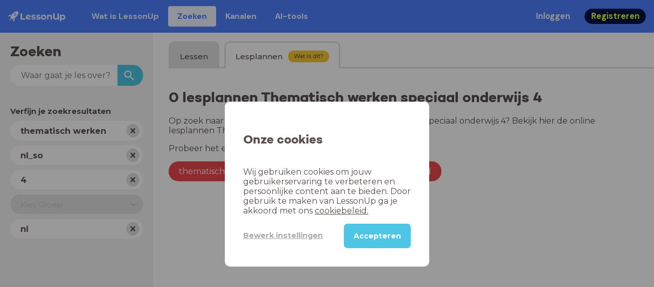

--- FILE ---
content_type: text/html; charset=utf-8
request_url: https://www.lessonup.com/nl/plans/nl/thematisch%20werken/nl_so/4
body_size: 9096
content:

    <!DOCTYPE html>
    <html lang="en">
      <head>
        <meta charset="UTF-8" />
        <meta name="viewport" content="width=device-width, initial-scale=1.0" />
        <meta http-equiv="X-UA-Compatible" content="ie=edge" />
        <meta name="theme-color" content="#4dc6e6" />
        <title data-rh="true">Online lesplannen Thematisch werken speciaal onderwijs 4 - LessonUp</title> <meta data-rh="true" name="twitter:site" content="@lessonup"/><meta data-rh="true" name="robots" content="noindex"/><meta data-rh="true" name="description" content="Op zoek naar lesmateriaal Thematisch werken? In LessonUp vind je 0 lesplannen Thematisch werken speciaal onderwijs 4."/> <link data-rh="true" rel="canonical" href="https://www.lessonup.com/nl/plans/nl/thematisch werken/nl_so/4"/><link data-rh="true" rel="alternate" href="https://www.lessonup.com/nl/plans/nl/thematisch werken/nl_so/4" hrefLang="nl-nl"/><link data-rh="true" rel="alternate" href="https://www.lessonup.com/en/plans/nl/thematisch werken/nl_so/4" hrefLang="en-nl"/>
        <link rel="icon" type="image/png" href="/search/public/img/favicon.png" />
        <link rel="shortcut icon" href="/search/public/img/favicon.png" />
        
    <link href="https://fonts.googleapis.com/css?family=Montserrat:400,500,600,700|Open+Sans:400,600|Montserrat+Alternates:400,600,700|DM+Sans:400,500,700|Plus+Jakarta+Sans:800&display=fallback" rel="stylesheet" /><link href="/search/public/fonts/primaryFonts.css" rel="stylesheet" /> 
    <link rel="stylesheet" type="text/css" href="/search/public/dist/client.27ab742219bf7372f498.css" />
    <style data-emotion="css-global lrov9u">*{box-sizing:border-box;}a{color:inherit;}h1,h2,h3,h4,h5,h6{font-weight:inherit;}button{background:transparent;border:0;padding:0;}button:not(:disabled){cursor:pointer;}@supports selector(:focus-visible){a:focus-visible,button:focus-visible,input:focus-visible,textarea:focus-visible,select:focus-visible{outline:none;}}a:focus-visible,button:focus-visible,input:focus-visible,textarea:focus-visible,select:focus-visible{outline:2px solid var(--color-new-focus-stroke);}dl,figure{margin:0;}:root{--color-primary-text:#E5FF45;--color-primary-background:#001343;--color-primary-hover:#102969;--color-primary-container-text:#001343;--color-primary-container-background:#E5FF45;--color-primary-container-hover:#CEE63E;--color-secondary-text:#EFF4FF;--color-secondary-background:#4E7FFF;--color-secondary-hover:#7a9fff;--color-secondary-container-text:#4E7FFF;--color-secondary-container-background:#EFF4FF;--color-secondary-container-hover:#DFE8FF;--color-tertiary-text:#5957C9;--color-tertiary-background:#D2D1FF;--color-tertiary-container-text:#6F6EBA;--color-tertiary-container-background:#F4F3FF;--color-surface-text:#001343;--color-surface-background:#FFFFFF;--color-surface-hover:rgba(0, 19, 67, 0.04);--color-surface1-text:#001343;--color-surface-background-1:#F7F5F2;--color-surface2-text:#001343;--color-surface-background-2:#EFEAE5;--color-surface3-text:#001343;--color-surface-background-3:#E7E0D9;--color-surface4-text:#001343;--color-surface-background-4:#DFD5CC;--color-surface5-text:#001343;--color-surface-background-5:#D7CBBF;--color-overlay-text:#FFFFFF;--color-overlay-background:rgba(0, 19, 67, 0.5);--color-overlay-surface-text:#001343;--color-overlay-surface-background:rgba(255, 255, 255, 0.9);--color-outline-background:rgba(0, 19, 67, 0.13);--color-outline-hover:rgba(0, 19, 67, 0.42);--color-error-text:#FDEDED;--color-error-background:#EC484D;--color-error-container-text:#EC484D;--color-error-container-background:#FDEDED;--color-success-text:#E4F3E5;--color-success-background:#4CAF50;--color-success-container-text:#4CAF50;--color-success-container-background:#E4F3E5;--color-warning-text:#FFF5D7;--color-warning-background:#C37C12;--color-warning-container-text:#C37C12;--color-warning-container-background:#FFF5D7;--color-focus-text:#F4EEFF;--color-focus-background:#A64EFF;--color-disabled-text:rgba(0, 19, 67, 0.6);--color-disabled-background:rgba(0, 19, 67, 0.125);--color-disabled-surface-text:#AE977F;--color-disabled-surface-background:rgba(174, 151, 127, 0.1);--color-high-contrast-text:#fff;--color-high-contrast-background:#000;--color-high-contrast-disabled-text:rgba(0,0,0,.5);--color-high-contrast-disabled-background:rgba(0,0,0,.05);--color-ai-text:#FFFFFF;--color-ai-gradient:linear-gradient(135deg, #4E7FFF, #A64EFF);--color-gradient-1:linear-gradient(135deg, #CAD9FF, #B9B8FF);--color-gradient-2:linear-gradient(180deg, rgba(223, 232, 255, 100), rgba(223, 232, 255, 0));--color-loader-skeleton-gradient-start:linear-gradient(90deg, rgba(255, 255, 255, 0), rgba(255, 255, 255, 75), rgba(255, 255, 255, 0));--color-new-surface-stroke:#DFE1E7;--color-new-surface-on:#001343;--color-new-surface-fill:#FFFFFF;--color-new-surface-strokesubjacent:#DFE1E7;--color-new-surface-onSubjacent:#001343;--color-new-surface-fillSubjacent:#EBEDEF;--color-new-surface-fillFeedback:#F5F6F7;--color-new-black-stroke:#474B52;--color-new-black-on:#E4E5E7;--color-new-black-fill:#000000;--color-new-black-strokesubjacent:#53575F;--color-new-black-onSubjacent:#ADB1B8;--color-new-black-fillSubjacent:#303236;--color-new-black-fillFeedback:#242529;--color-new-white-stroke:#D6D8DB;--color-new-white-on:#18191B;--color-new-white-fill:#FFFFFF;--color-new-white-strokesubjacent:#D1D7E0;--color-new-white-onSubjacent:#474B52;--color-new-white-fillSubjacent:#E4E5E7;--color-new-white-fillFeedback:#F0F2F5;--color-new-primary-stroke:#001343;--color-new-primary-on:#E5FF45;--color-new-primary-fill:#001343;--color-new-primary-stroke-subjacent:#001343;--color-new-primary-on-subjacent:#E5FF45;--color-new-primary-fill-subjacent:#00288F;--color-new-primary-fillFeedback:#102969;--color-new-secondary-stroke:#4E7FFF;--color-new-secondary-on:#EFF4FF;--color-new-secondary-fill:#4E7FFF;--color-new-secondary-stroke-subjacent:#4E7FFF;--color-new-secondary-on-subjacent:#EFF4FF;--color-new-secondary-fill-subjacent:#336BFF;--color-new-secondary-fillFeedback:#7A9FFF;--color-new-tertiary-stroke:#D2D1FF;--color-new-tertiary-on:#5957C9;--color-new-tertiary-fill:#D2D1FF;--color-new-tetirary-stroke-subjacent:#D2D1FF;--color-new-tetirary-on-subjacent:#5957C9;--color-new-tertiary-fill-subjacent:#E6E5FF;--color-new-tertiary-fillFeedback:#E1E0FF;--color-new-ai-stroke:#4E7FFF;--color-new-ai-on:#FFFFFF;--color-new-ai-fill:#4E7FFF;--color-new-ai-fillGradient:linear-gradient(135deg, #4E7FFF, #A64EFF);--color-new-ai-stroke-subjacent:#4E7FFF;--color-new-ai-on-subjacent:#FFFFFF;--color-new-ai-fill-subjacent:#336BFF;--color-new-ai-fillFeedback:#7A9FFF;--color-new-negative-stroke:#EC484D;--color-new-negative-on:#EC484D;--color-new-negative-fill:#FFE8ED;--color-new-negative-stroke-subjacent:#EC484D;--color-new-negative-on-subjacent:#EC484D;--color-new-negative-fill-subjacent:#FFCCD7;--color-new-negative-fillFeedback:#FFB2C3;--color-new-positive-stroke:#42A546;--color-new-positive-on:#42A546;--color-new-positive-fill:#ECFFF0;--color-new-positive-stroke-subjacent:#42A546;--color-new-positive-on-subjacent:#42A546;--color-new-positive-fill-subjacent:#D1FFDB;--color-new-positive-fillFeedback:#B8FFC7;--color-new-warning-stroke:#C37C12;--color-new-warning-on:#C37C12;--color-new-warning-fill:#FFF5D7;--color-new-warning-stroke-subjacent:#C37C12;--color-new-warning-on-subjacent:#C37C12;--color-new-warning-fill-subjacent:#FFEEBD;--color-new-warning-fillFeedback:#FFE8A3;--color-new-active-stroke:#C7D8FF;--color-new-active-on:#4E7FFF;--color-new-active-fill:#EFF4FF;--color-new-active-stroke-subjacent:#EFF4FF;--color-new-active-on-subjacent:#4E7FFF;--color-new-active-fill-subjacent:#C7D8FF;--color-new-active-fillFeedback:#DFE8FF;--color-new-disabled-stroke:#DFE1E7;--color-new-disabled-on:#66718E;--color-new-disabled-fill:#DFE1E7;--color-new-disabled-stroke-subjacent:#DFE1E7;--color-new-disabled-on-subjacent:#66718E;--color-new-disabled-fill-subjacent:#DFE1E7;--color-new-disabled-fillFeedback:#DFE1E7;--color-new-focus-stroke:#A64EFF;--color-new-luminocityDark-stroke:#1A1A1A4D;--color-new-luminocityDark-on:#1A1A1AD9;--color-new-luminocityDark-fill:#1A1A1A4D;--color-new-luminocityLight-stroke:#E5E5E54D;--color-new-luminocityLight-on:#E5E5E5D9;--color-new-luminocityLight-fill:#E5E5E54D;--color-new-skeleton-fill:#777D88;}</style><style data-emotion="css sstbqj zfb3pf 119m6lo 1b4p18b 1uj1bkn 1yncu0c pwu84r 17j8dvx 1k9anzb 1k8qijt 1bc4zvp l9rgi3 hpj7dl xjx6ca 3vurgw 1fk9npj 10faasc 145iwns 6zjfe1-container 7pg0cj-a11yText jv79cl-control hlgwow 145trjf-singleValue 1hac4vs-dummyInput 1wy0on6 1e5dd4i-indicatorContainer 8mmkcg 1hyfx7x 54hcyi-container pa690b-control 9bgsj7-placeholder 1mkvw8y 1dhfdau">.css-sstbqj{position:absolute;right:30px;top:30px;}.css-zfb3pf{position:relative;}@media print{.css-zfb3pf{display:none;}}.css-119m6lo{height:64px;padding-left:16px;padding-right:16px;display:-webkit-box;display:-webkit-flex;display:-ms-flexbox;display:flex;-webkit-align-items:center;-webkit-box-align:center;-ms-flex-align:center;align-items:center;background-color:var(--color-secondary-background);color:var(--color-secondary-text);}@media (max-width: 1023px){.css-119m6lo .tbv_default,.css-119m6lo .tbv_desktop-only{display:none;}}@media (min-width: 1024px){.css-119m6lo .tbv_mobile-only{display:none;}}.css-1b4p18b{height:40px;display:-webkit-box;display:-webkit-flex;display:-ms-flexbox;display:flex;-webkit-align-items:center;-webkit-box-align:center;-ms-flex-align:center;align-items:center;cursor:pointer;margin-right:32px;}.css-1uj1bkn{fill:currentColor;width:auto;height:20px;}.css-1yncu0c{display:-webkit-box;display:-webkit-flex;display:-ms-flexbox;display:flex;-webkit-flex:1;-ms-flex:1;flex:1;-webkit-align-items:center;-webkit-box-align:center;-ms-flex-align:center;align-items:center;}.css-pwu84r{font-size:1rem;line-height:1.5rem;font-weight:800;font-family:"DM Sans",ui-sans-serif,system-ui;font-style:normal;}.css-pwu84r:is(p),.css-pwu84r p{margin:0;}.css-17j8dvx{display:-webkit-box;display:-webkit-flex;display:-ms-flexbox;display:flex;margin:0;padding:0;}.css-1k9anzb{display:-webkit-inline-box;display:-webkit-inline-flex;display:-ms-inline-flexbox;display:inline-flex;list-style-type:none;margin:0;white-space:nowrap;border-radius:4px;}.css-1k9anzb>*{display:-webkit-box;display:-webkit-flex;display:-ms-flexbox;display:flex;line-height:36px;padding:0 16px;border:2px solid transparent;border-radius:4px;}.css-1k9anzb *:focus-visible{outline:none;border:2px solid var(--color-new-focus-stroke);}.css-1k9anzb a{-webkit-text-decoration:none;text-decoration:none;}.css-1k9anzb:hover{-webkit-text-decoration:underline;text-decoration:underline;}.css-1k8qijt{display:-webkit-inline-box;display:-webkit-inline-flex;display:-ms-inline-flexbox;display:inline-flex;list-style-type:none;margin:0;white-space:nowrap;border-radius:4px;background-color:var(--color-secondary-container-background);color:var(--color-secondary-container-text);}.css-1k8qijt>*{display:-webkit-box;display:-webkit-flex;display:-ms-flexbox;display:flex;line-height:36px;padding:0 16px;border:2px solid transparent;border-radius:4px;}.css-1k8qijt *:focus-visible{outline:none;border:2px solid var(--color-new-focus-stroke);}.css-1k8qijt a{-webkit-text-decoration:none;text-decoration:none;}.css-1k8qijt:hover{-webkit-text-decoration:underline;text-decoration:underline;}.css-1bc4zvp{margin-left:auto;display:-webkit-box;display:-webkit-flex;display:-ms-flexbox;display:flex;-webkit-align-items:center;-webkit-box-align:center;-ms-flex-align:center;align-items:center;}.css-1bc4zvp >*~*{margin-left:16px;}.css-l9rgi3{-webkit-flex-direction:row;-ms-flex-direction:row;flex-direction:row;display:-webkit-box;display:-webkit-flex;display:-ms-flexbox;display:flex;}.css-l9rgi3 >*~*{margin-left:16px!important;}.css-hpj7dl{width:auto;display:-webkit-inline-box;display:-webkit-inline-flex;display:-ms-inline-flexbox;display:inline-flex;-webkit-align-items:center;-webkit-box-align:center;-ms-flex-align:center;align-items:center;-webkit-box-pack:center;-ms-flex-pack:center;-webkit-justify-content:center;justify-content:center;gap:5px;padding:5px 12.5px;border-radius:40px;color:var(--color-new-secondary-on);background:var(--color-new-secondary-fill);background-origin:border-box;border:none;-webkit-text-decoration:none;text-decoration:none;}.css-hpj7dl>svg{-webkit-flex-shrink:0;-ms-flex-negative:0;flex-shrink:0;width:1.25rem;height:1.25rem;}.css-hpj7dl:hover{background:var(--color-new-secondary-fillFeedback);}.css-xjx6ca{font-size:1.015625rem;line-height:1.25rem;font-family:"DM Sans",ui-sans-serif,system-ui;font-weight:700;font-style:normal;margin:0;display:-webkit-box;display:-webkit-flex;display:-ms-flexbox;display:flex;-webkit-align-items:center;-webkit-box-align:center;-ms-flex-align:center;align-items:center;-webkit-box-pack:center;-ms-flex-pack:center;-webkit-justify-content:center;justify-content:center;overflow:hidden;position:relative;}.css-3vurgw{overflow:hidden;text-overflow:ellipsis;white-space:nowrap;opacity:1;}.css-1fk9npj{width:auto;display:-webkit-inline-box;display:-webkit-inline-flex;display:-ms-inline-flexbox;display:inline-flex;-webkit-align-items:center;-webkit-box-align:center;-ms-flex-align:center;align-items:center;-webkit-box-pack:center;-ms-flex-pack:center;-webkit-justify-content:center;justify-content:center;gap:5px;padding:5px 12.5px;border-radius:40px;color:var(--color-new-primary-on);background:var(--color-new-primary-fill);background-origin:border-box;border:none;-webkit-text-decoration:none;text-decoration:none;}.css-1fk9npj>svg{-webkit-flex-shrink:0;-ms-flex-negative:0;flex-shrink:0;width:1.25rem;height:1.25rem;}.css-1fk9npj:hover{background:var(--color-new-primary-fillFeedback);}.css-10faasc{margin-left:8px;display:none;}@media (max-width: 1023px){.css-10faasc{display:block;}}.css-145iwns{width:auto;display:-webkit-inline-box;display:-webkit-inline-flex;display:-ms-inline-flexbox;display:inline-flex;-webkit-align-items:center;-webkit-box-align:center;-ms-flex-align:center;align-items:center;-webkit-box-pack:center;-ms-flex-pack:center;-webkit-justify-content:center;justify-content:center;gap:5px;padding:5px;border-radius:40px;color:var(--color-new-secondary-on);background:var(--color-new-secondary-fill);background-origin:border-box;border:none;-webkit-text-decoration:none;text-decoration:none;}.css-145iwns>svg{-webkit-flex-shrink:0;-ms-flex-negative:0;flex-shrink:0;width:1.25rem;height:1.25rem;}.css-145iwns:hover{background:var(--color-new-secondary-fillFeedback);}.css-6zjfe1-container{position:relative;box-sizing:border-box;font-family:Montserrat;min-width:260px;margin-bottom:10px;}.css-7pg0cj-a11yText{z-index:9999;border:0;clip:rect(1px, 1px, 1px, 1px);height:1px;width:1px;position:absolute;overflow:hidden;padding:0;white-space:nowrap;}.css-jv79cl-control{-webkit-align-items:center;-webkit-box-align:center;-ms-flex-align:center;align-items:center;cursor:normal;display:-webkit-box;display:-webkit-flex;display:-ms-flexbox;display:flex;-webkit-box-flex-wrap:wrap;-webkit-flex-wrap:wrap;-ms-flex-wrap:wrap;flex-wrap:wrap;-webkit-box-pack:justify;-webkit-justify-content:space-between;justify-content:space-between;min-height:38px;outline:0!important;position:relative;-webkit-transition:all 100ms;transition:all 100ms;background-color:hsl(0, 0%, 100%);border-color:transparent;border-radius:26px;border-style:solid;border-width:1px;box-shadow:none;box-sizing:border-box;border:none;padding-left:10px;font-weight:700;}.css-jv79cl-control:hover{border-color:transparent;}.css-hlgwow{-webkit-align-items:center;-webkit-box-align:center;-ms-flex-align:center;align-items:center;display:grid;-webkit-flex:1;-ms-flex:1;flex:1;-webkit-box-flex-wrap:wrap;-webkit-flex-wrap:wrap;-ms-flex-wrap:wrap;flex-wrap:wrap;-webkit-overflow-scrolling:touch;position:relative;overflow:hidden;padding:2px 8px;box-sizing:border-box;}.css-145trjf-singleValue{grid-area:1/1/2/3;max-width:100%;overflow:hidden;text-overflow:ellipsis;white-space:nowrap;color:#5a4d4c;margin-left:2px;margin-right:2px;box-sizing:border-box;font-weight:700;}.css-1hac4vs-dummyInput{background:0;border:0;caret-color:transparent;font-size:inherit;grid-area:1/1/2/3;outline:0;padding:0;width:1px;color:transparent;left:-100px;opacity:0;position:relative;-webkit-transform:scale(.01);-moz-transform:scale(.01);-ms-transform:scale(.01);transform:scale(.01);}.css-1wy0on6{-webkit-align-items:center;-webkit-box-align:center;-ms-flex-align:center;align-items:center;-webkit-align-self:stretch;-ms-flex-item-align:stretch;align-self:stretch;display:-webkit-box;display:-webkit-flex;display:-ms-flexbox;display:flex;-webkit-flex-shrink:0;-ms-flex-negative:0;flex-shrink:0;box-sizing:border-box;}.css-1e5dd4i-indicatorContainer{display:-webkit-box;display:-webkit-flex;display:-ms-flexbox;display:flex;-webkit-transition:color 150ms;transition:color 150ms;color:#5a4d4c;padding:10%;box-sizing:border-box;margin-right:7px;height:26px;width:26px;background-color:#e0e0e0;border-radius:100%;cursor:pointer;}.css-1e5dd4i-indicatorContainer:hover{color:hsl(0, 0%, 60%);}.css-8mmkcg{display:inline-block;fill:currentColor;line-height:1;stroke:currentColor;stroke-width:0;}.css-1hyfx7x{display:none;}.css-54hcyi-container{pointer-events:none;position:relative;box-sizing:border-box;font-family:Montserrat;min-width:260px;margin-bottom:10px;}.css-pa690b-control{-webkit-align-items:center;-webkit-box-align:center;-ms-flex-align:center;align-items:center;cursor:pointer;display:-webkit-box;display:-webkit-flex;display:-ms-flexbox;display:flex;-webkit-box-flex-wrap:wrap;-webkit-flex-wrap:wrap;-ms-flex-wrap:wrap;flex-wrap:wrap;-webkit-box-pack:justify;-webkit-justify-content:space-between;justify-content:space-between;min-height:38px;outline:0!important;position:relative;-webkit-transition:all 100ms;transition:all 100ms;background-color:hsl(0, 0%, 95%);border-color:transparent;border-radius:26px;border-style:solid;border-width:1px;box-shadow:none;box-sizing:border-box;border:none;padding-left:10px;font-weight:normal;}.css-pa690b-control:hover{border-color:transparent;}.css-9bgsj7-placeholder{grid-area:1/1/2/3;color:#5a4d4c;margin-left:2px;margin-right:2px;box-sizing:border-box;font-size:15px;}.css-1mkvw8y{visibility:hidden;-webkit-flex:1 1 auto;-ms-flex:1 1 auto;flex:1 1 auto;display:inline-grid;grid-area:1/1/2/3;grid-template-columns:0 min-content;margin:2px;padding-bottom:2px;padding-top:2px;color:hsl(0, 0%, 20%);box-sizing:border-box;}.css-1mkvw8y:after{content:attr(data-value) " ";visibility:hidden;white-space:pre;grid-area:1/2;font:inherit;min-width:2px;border:0;margin:0;outline:0;padding:0;}.css-1dhfdau{background-color:var(--color-secondary-background);color:var(--color-secondary-text);}</style>
   
    
    <!-- Google Tag Manager -->
    <script nonce="45d60f75-3d0a-40b1-9a2a-80e0600c4371">
      (function (w, d, s, l, i) {
        w[l] = w[l] || [];
        w[l].push({ 'gtm.start': new Date().getTime(), event: 'gtm.js' });
        var f = d.getElementsByTagName(s)[0],
          j = d.createElement(s),
          dl = l != 'dataLayer' ? '&l=' + l : '';
        j.async = true;
        j.src = 'https://www.googletagmanager.com/gtm.js?id=' + i + dl;
        f.parentNode.insertBefore(j, f);
      })(window, document, 'script', 'dataLayer', 'GTM-N3SLDFQ');
    </script>
    <!-- End Google Tag Manager -->
  
    
    <!-- Global site tag (gtag.js) - Google Analytics -->
    <script nonce="45d60f75-3d0a-40b1-9a2a-80e0600c4371" async src="https://www.googletagmanager.com/gtag/js?id=G-DBSWZ6Z27F"></script>
    <script nonce="45d60f75-3d0a-40b1-9a2a-80e0600c4371">
      window.dataLayer = window.dataLayer || [];
      function gtag() {
        dataLayer.push(arguments);
      }
      gtag('js', new Date());
    </script>
  
  
      </head>
      <body>
        <!-- Google Tag Manager (noscript) -->
        <noscript
          ><iframe
            src="https://www.googletagmanager.com/ns.html?id=GTM-N3SLDFQ"
            height="0"
            width="0"
            style="display:none;visibility:hidden"
          ></iframe
        ></noscript>
        <!-- End Google Tag Manager (noscript) -->
        <div id="app" class="wrap-inner"><!--$--><div id="searchToastContainer" class="css-sstbqj"><section class="Toastify" aria-live="polite" aria-atomic="false" aria-relevant="additions text" aria-label="Notifications Alt+T"></section></div><div class="h-100 app-wrapper-with-fixed-navbar"><div class="nav-bar css-zfb3pf"><nav class="css-119m6lo"><a href="/site/nl" class="css-1b4p18b"><svg xmlns="http://www.w3.org/2000/svg" width="181" height="32" fill="none" viewBox="0 0 181 32" class="css-1uj1bkn"><path fill="currentColor" d="M8.1 25.6c.2-.8 0-1.3-.2-1.5-.2-.3-.7-.4-1.5-.2-2.6.7-2.9 4-3 4.6.7 0 4-.3 4.7-2.9M8 13.4l1.4-2.5c-1.9-.2-5.4.2-9.4 4.3l1.5 1.5s3.1-1 5.2-.5zM18.6 24l-2.8 1.3c.5 2-.5 5.2-.5 5.2l1.5 1.5c4-4 4.5-7.5 4.3-9.4z"></path><path fill="currentColor" fill-rule="evenodd" d="M22.2 9.8a.8.8 0 0 1-1.1 0 .8.8 0 1 1 1 0Zm1.2-1.2a2.5 2.5 0 0 0-3.6 0 2.5 2.5 0 1 0 3.6 0" clip-rule="evenodd"></path><path fill="currentColor" fill-rule="evenodd" d="M24.4 13.2a4 4 0 0 1-5.6 0 4 4 0 1 1 5.6 0M31 1c-.7-.7-1.8-1-3.2-1a21.5 21.5 0 0 0-16.3 10.2A39 39 0 0 0 7 19.6a7.8 7.8 0 0 0 .6 1.5 9 9 0 0 0 1.4 2 8.3 8.3 0 0 0 3.5 2 29.7 29.7 0 0 0 5.5-2.4 39 39 0 0 0 7-4.8c6.6-6.5 8.4-14.5 6-16.9" clip-rule="evenodd"></path><path fill="currentColor" d="M174.4 18.6c0-2.6-1.7-4.2-3.9-4.2s-3.8 1.6-3.8 4.2 1.7 4.2 3.8 4.2c2.2 0 4-1.6 4-4.2Zm4.5 0c0 4.8-3.3 7.8-7.6 7.8-1.9 0-3.4-.6-4.6-1.8v7h-4.4V11h4.2v1.8c1.1-1.3 2.8-2 4.8-2 4.3 0 7.6 3 7.6 7.8M159 6.5v19.7h-4.5v-2.4c-1.3 1.8-3.4 2.7-6 2.7-4.5 0-7.4-3-7.4-8.5V6.5h4.6v11.4c0 3.2 1.7 4.7 4.1 4.7 2.7 0 4.6-1.6 4.6-5V6.5h4.5Zm-21.6 11v8.7H133v-8c0-2.5-1.1-3.6-3-3.6-2.2 0-3.7 1.3-3.7 4.1v7.5H122V11h4.2v1.8c1.2-1.3 3-2 5-2 3.6 0 6.3 2.1 6.3 6.7ZM115 18.6c0-2.6-1.7-4.2-4-4.2-2.1 0-3.8 1.6-3.8 4.2s1.7 4.2 3.9 4.2 3.8-1.6 3.8-4.2Zm-12.3 0c0-4.5 3.5-7.8 8.4-7.8 4.8 0 8.3 3.3 8.3 7.8 0 4.6-3.5 7.8-8.3 7.8-4.9 0-8.4-3.2-8.4-7.8m-15.1 6.2 1.5-3.2c1.4 1 3.4 1.5 5.3 1.5 2 0 2.8-.5 2.8-1.4 0-2.5-9.2 0-9.2-6 0-2.9 2.6-4.9 7-4.9 2.1 0 4.4.5 5.9 1.3l-1.5 3.2c-1.5-.9-3-1.2-4.4-1.2-2 0-2.8.7-2.8 1.4 0 2.6 9.2.1 9.2 6.1 0 2.8-2.7 4.8-7.2 4.8a13 13 0 0 1-6.6-1.6m-15.2 0 1.5-3.2a9 9 0 0 0 5.2 1.5c2 0 2.8-.5 2.8-1.4 0-2.5-9.1 0-9.1-6 0-2.9 2.6-4.9 7-4.9 2 0 4.4.5 5.8 1.3l-1.4 3.2c-1.5-.9-3-1.2-4.4-1.2-2 0-2.8.7-2.8 1.4 0 2.6 9.1.1 9.1 6.1 0 2.8-2.6 4.8-7.1 4.8a13 13 0 0 1-6.6-1.6m-13-6.6 7.4-1.5a3.6 3.6 0 0 0-3.6-2.6c-2.2 0-3.7 1.5-3.8 4Zm8.2 3.2L70 24q-2.1 2.4-6.3 2.4c-5.2 0-8.6-3.3-8.6-7.8s3.4-7.8 8.1-7.8c4.3 0 7.8 2.8 7.8 7.7l-11.2 2.1c.7 1.5 2 2.3 4 2.3 1.7 0 2.8-.5 3.8-1.5M39.1 6.5h4.6v16h9.9v3.7H39V6.5Z"></path></svg></a><div class="css-1yncu0c"><div class="tbv_default"><div class="css-pwu84r"><ul class="TopBarItemList css-17j8dvx"><li class="css-1k9anzb"><a href="/site/nl/docenten">Wat is LessonUp</a></li><li class="css-1k8qijt"><a href="/nl/lessons/">Zoeken</a></li><li class="css-1k9anzb"><a href="/nl/channels">Kanalen</a></li><li class="css-1k9anzb"><a href="/nl/app/ai-tools">aiToolsTab</a></li></ul></div></div><div class="TopBarRight css-1bc4zvp"><div class="tbv_default"><div class="css-l9rgi3"><button class="css-hpj7dl"><span class="css-xjx6ca"><div class="css-3vurgw">Inloggen</div></span></button><button class="css-1fk9npj"><span class="css-xjx6ca"><div class="css-3vurgw">Registreren</div></span></button></div></div></div></div><div class="css-10faasc"><button class="css-145iwns"><svg xmlns="http://www.w3.org/2000/svg" width="24" height="24" fill="none" viewBox="0 0 24 24"><path stroke="currentColor" stroke-linecap="round" stroke-linejoin="round" stroke-width="2" d="M2.742 4.5h18.516M2.742 12h18.516M2.742 19.5h18.516"></path></svg></button></div></nav></div><div class="app-layout"><div class="app-layout-content"><div class="searchpage"><div class="sidebar-layout"><div class="sidebar-layout__sidebar"><div class="search-sidebar"><h3 class="ui-heading ui-heading--h2 search-sidebar__title">Zoeken</h3><form class="searchform"><input class="searchform__input" placeholder="Waar gaat je les over?" type="search" results="5" name="lesson-search" value=""/><button class="searchform__button" type="submit"><svg viewBox="0 0 18 18" fill="none" xmlns="http://www.w3.org/2000/svg" class="searchform__icon"><path d="M12.5 11h-.79l-.28-.27A6.471 6.471 0 0 0 13 6.5 6.5 6.5 0 1 0 6.5 13c1.61 0 3.09-.59 4.23-1.57l.27.28v.79l5 4.99L17.49 16l-4.99-5Zm-6 0C4.01 11 2 8.99 2 6.5S4.01 2 6.5 2 11 4.01 11 6.5 8.99 11 6.5 11Z" fill="currentColor"></path></svg></button></form><button class="search-sidebar__toggle-button d-md-none"><span class="search-sidebar__toggle-button-icon-container"><svg viewBox="0 0 32 32"><title>equalizer</title><path d="M14 4v-.5c0-.825-.675-1.5-1.5-1.5h-5C6.675 2 6 2.675 6 3.5V4H0v4h6v.5c0 .825.675 1.5 1.5 1.5h5c.825 0 1.5-.675 1.5-1.5V8h18V4H14zM8 8V4h4v4H8zm18 5.5c0-.825-.675-1.5-1.5-1.5h-5c-.825 0-1.5.675-1.5 1.5v.5H0v4h18v.5c0 .825.675 1.5 1.5 1.5h5c.825 0 1.5-.675 1.5-1.5V18h6v-4h-6v-.5zM20 18v-4h4v4h-4zm-6 5.5c0-.825-.675-1.5-1.5-1.5h-5c-.825 0-1.5.675-1.5 1.5v.5H0v4h6v.5c0 .825.675 1.5 1.5 1.5h5c.825 0 1.5-.675 1.5-1.5V28h18v-4H14v-.5zM8 28v-4h4v4H8z"></path></svg></span><span class="search-sidebar__toggle-button-text">Verfijn je zoekresultaten</span></button><form data-testid="facets-form" class="facets-form"><div class="searchpage-hidden-on-small-displays"><h3 class="search-sidebar__subtitle searchpage-hidden-on-small-displays">Verfijn je zoekresultaten</h3><div><div class="visually-hidden"><label for="subjects">Vak</label></div><div class="facet-select css-6zjfe1-container" id="subjects-facet-picker-select-box"><span id="react-select-subjects-facet-picker-select-box-live-region" class="css-7pg0cj-a11yText"></span><span aria-live="polite" aria-atomic="false" aria-relevant="additions text" role="log" class="css-7pg0cj-a11yText"></span><div class="react-select__control css-jv79cl-control"><div class="react-select__value-container react-select__value-container--has-value css-hlgwow"><div class="react-select__single-value css-145trjf-singleValue">thematisch werken</div><input id="subjects" tabindex="0" inputMode="none" aria-autocomplete="list" aria-expanded="false" aria-haspopup="true" role="combobox" aria-activedescendant="" aria-readonly="true" class="css-1hac4vs-dummyInput" value=""/></div><div class="react-select__indicators css-1wy0on6"><div class="react-select__indicator react-select__clear-indicator css-1e5dd4i-indicatorContainer" aria-hidden="true"><svg height="20" width="20" viewBox="0 0 20 20" aria-hidden="true" focusable="false" class="css-8mmkcg"><path d="M14.348 14.849c-0.469 0.469-1.229 0.469-1.697 0l-2.651-3.030-2.651 3.029c-0.469 0.469-1.229 0.469-1.697 0-0.469-0.469-0.469-1.229 0-1.697l2.758-3.15-2.759-3.152c-0.469-0.469-0.469-1.228 0-1.697s1.228-0.469 1.697 0l2.652 3.031 2.651-3.031c0.469-0.469 1.228-0.469 1.697 0s0.469 1.229 0 1.697l-2.758 3.152 2.758 3.15c0.469 0.469 0.469 1.229 0 1.698z"></path></svg></div><span class="react-select__indicator-separator css-1hyfx7x"></span></div></div><input type="hidden" name="subjects" value="thematisch werken"/></div><div class="visually-hidden"><label for="schoolType">Schooltype</label></div><div class="facet-select css-6zjfe1-container" id="schoolType-facet-picker-select-box"><span id="react-select-schoolType-facet-picker-select-box-live-region" class="css-7pg0cj-a11yText"></span><span aria-live="polite" aria-atomic="false" aria-relevant="additions text" role="log" class="css-7pg0cj-a11yText"></span><div class="react-select__control css-jv79cl-control"><div class="react-select__value-container react-select__value-container--has-value css-hlgwow"><div class="react-select__single-value css-145trjf-singleValue">nl_so</div><input id="schoolType" tabindex="0" inputMode="none" aria-autocomplete="list" aria-expanded="false" aria-haspopup="true" role="combobox" aria-activedescendant="" aria-readonly="true" class="css-1hac4vs-dummyInput" value=""/></div><div class="react-select__indicators css-1wy0on6"><div class="react-select__indicator react-select__clear-indicator css-1e5dd4i-indicatorContainer" aria-hidden="true"><svg height="20" width="20" viewBox="0 0 20 20" aria-hidden="true" focusable="false" class="css-8mmkcg"><path d="M14.348 14.849c-0.469 0.469-1.229 0.469-1.697 0l-2.651-3.030-2.651 3.029c-0.469 0.469-1.229 0.469-1.697 0-0.469-0.469-0.469-1.229 0-1.697l2.758-3.15-2.759-3.152c-0.469-0.469-0.469-1.228 0-1.697s1.228-0.469 1.697 0l2.652 3.031 2.651-3.031c0.469-0.469 1.228-0.469 1.697 0s0.469 1.229 0 1.697l-2.758 3.152 2.758 3.15c0.469 0.469 0.469 1.229 0 1.698z"></path></svg></div><span class="react-select__indicator-separator css-1hyfx7x"></span></div></div><input type="hidden" name="schoolType" value="nl_so"/></div><div class="visually-hidden"><label for="levels">Niveau</label></div><div class="facet-select css-6zjfe1-container" id="levels-facet-picker-select-box"><span id="react-select-levels-facet-picker-select-box-live-region" class="css-7pg0cj-a11yText"></span><span aria-live="polite" aria-atomic="false" aria-relevant="additions text" role="log" class="css-7pg0cj-a11yText"></span><div class="react-select__control css-jv79cl-control"><div class="react-select__value-container react-select__value-container--has-value css-hlgwow"><div class="react-select__single-value css-145trjf-singleValue">4</div><input id="levels" tabindex="0" inputMode="none" aria-autocomplete="list" aria-expanded="false" aria-haspopup="true" role="combobox" aria-activedescendant="" aria-readonly="true" class="css-1hac4vs-dummyInput" value=""/></div><div class="react-select__indicators css-1wy0on6"><div class="react-select__indicator react-select__clear-indicator css-1e5dd4i-indicatorContainer" aria-hidden="true"><svg height="20" width="20" viewBox="0 0 20 20" aria-hidden="true" focusable="false" class="css-8mmkcg"><path d="M14.348 14.849c-0.469 0.469-1.229 0.469-1.697 0l-2.651-3.030-2.651 3.029c-0.469 0.469-1.229 0.469-1.697 0-0.469-0.469-0.469-1.229 0-1.697l2.758-3.15-2.759-3.152c-0.469-0.469-0.469-1.228 0-1.697s1.228-0.469 1.697 0l2.652 3.031 2.651-3.031c0.469-0.469 1.228-0.469 1.697 0s0.469 1.229 0 1.697l-2.758 3.152 2.758 3.15c0.469 0.469 0.469 1.229 0 1.698z"></path></svg></div><span class="react-select__indicator-separator css-1hyfx7x"></span></div></div><input type="hidden" name="levels" value="4"/></div><div class="visually-hidden"><label for="years">Jaar</label></div><div class="facet-select react-select--is-disabled css-54hcyi-container" id="years-facet-picker-select-box"><span id="react-select-years-facet-picker-select-box-live-region" class="css-7pg0cj-a11yText"></span><span aria-live="polite" aria-atomic="false" aria-relevant="additions text" role="log" class="css-7pg0cj-a11yText"></span><div class="react-select__control react-select__control--is-disabled css-pa690b-control" aria-disabled="true"><div class="react-select__value-container css-hlgwow"><div class="react-select__placeholder css-9bgsj7-placeholder" id="react-select-years-facet-picker-select-box-placeholder">Kies Groep</div><div class="react-select__input-container css-1mkvw8y" data-value=""><input class="react-select__input" style="label:input;color:inherit;background:0;opacity:1;width:100%;grid-area:1 / 2;font:inherit;min-width:2px;border:0;margin:0;outline:0;padding:0" disabled="" autoCapitalize="none" autoComplete="off" autoCorrect="off" id="years" spellCheck="false" tabindex="0" type="text" aria-autocomplete="list" aria-expanded="false" aria-haspopup="true" role="combobox" aria-activedescendant="" aria-describedby="react-select-years-facet-picker-select-box-placeholder" value=""/></div></div><div class="react-select__indicators css-1wy0on6"><span class="react-select__indicator-separator css-1hyfx7x"></span><div class="react-select__indicators css-1wy0on6" aria-hidden="true"><div class="select-option-chevron"><svg height="20" width="20" viewBox="0 0 20 20" aria-hidden="true" focusable="false" class="css-8mmkcg"><path d="M4.516 7.548c0.436-0.446 1.043-0.481 1.576 0l3.908 3.747 3.908-3.747c0.533-0.481 1.141-0.446 1.574 0 0.436 0.445 0.408 1.197 0 1.615-0.406 0.418-4.695 4.502-4.695 4.502-0.217 0.223-0.502 0.335-0.787 0.335s-0.57-0.112-0.789-0.335c0 0-4.287-4.084-4.695-4.502s-0.436-1.17 0-1.615z"></path></svg></div></div></div></div></div><div class="visually-hidden"><label for="country">Land</label></div><div class="facet-select css-6zjfe1-container" id="country-facet-picker-select-box"><span id="react-select-country-facet-picker-select-box-live-region" class="css-7pg0cj-a11yText"></span><span aria-live="polite" aria-atomic="false" aria-relevant="additions text" role="log" class="css-7pg0cj-a11yText"></span><div class="react-select__control css-jv79cl-control"><div class="react-select__value-container react-select__value-container--has-value css-hlgwow"><div class="react-select__single-value css-145trjf-singleValue">nl</div><input id="country" tabindex="0" inputMode="none" aria-autocomplete="list" aria-expanded="false" aria-haspopup="true" role="combobox" aria-activedescendant="" aria-readonly="true" class="css-1hac4vs-dummyInput" value=""/></div><div class="react-select__indicators css-1wy0on6"><div class="react-select__indicator react-select__clear-indicator css-1e5dd4i-indicatorContainer" aria-hidden="true"><svg height="20" width="20" viewBox="0 0 20 20" aria-hidden="true" focusable="false" class="css-8mmkcg"><path d="M14.348 14.849c-0.469 0.469-1.229 0.469-1.697 0l-2.651-3.030-2.651 3.029c-0.469 0.469-1.229 0.469-1.697 0-0.469-0.469-0.469-1.229 0-1.697l2.758-3.15-2.759-3.152c-0.469-0.469-0.469-1.228 0-1.697s1.228-0.469 1.697 0l2.652 3.031 2.651-3.031c0.469-0.469 1.228-0.469 1.697 0s0.469 1.229 0 1.697l-2.758 3.152 2.758 3.15c0.469 0.469 0.469 1.229 0 1.698z"></path></svg></div><span class="react-select__indicator-separator css-1hyfx7x"></span></div></div><input type="hidden" name="country" value="nl"/></div></div></div></form></div></div><div class="sidebar-container"><div class="search-result-tabs"><div class="gray-tabs-bar"><div class="tabs"><a class="search-tab-wrapper" href="/nl/lessons/nl/thematisch werken/nl_so/4"><div class="gray-tab"><span>Lessen</span></div></a><a class="search-tab-wrapper" href="/nl/plans/nl/thematisch werken/nl_so/4?isMulti=false"><div class="gray-tab active"><span>Lesplannen</span><span class="explanation-tag bg-yellow tipped rel"><span class="d-block d-sm-none">?</span><span class="d-none d-sm-block">Wat is dit?</span><div class="passive-tip-wrapper"><div class="tooltip tooltip--yellow orientation-bottom tooltip--hover explanation-tag-tooltip direction-left">Lesplannen zijn complete en interactieve lespakketten, opgebouwd uit LessonUp-lessen, extra informatie en/of lesmaterialen. <br/><br/>Lesplannen zijn bedoeld voor docenten en kunnen niet met leerlingen worden gedeeld.</div></div></span></div></a></div></div></div><div class="sidebar-layout__main-content"><main class="searchpage__searchresults"><div class="searchpage-result-header"><h1 class="ui-heading ui-heading--h1 searchpage-result-header--title">0 lesplannen Thematisch werken speciaal onderwijs 4</h1><p class="search-results-subtitle">Op zoek naar interactief lesmateriaal Thematisch werken voor  speciaal onderwijs 4? Bekijk hier de online lesplannen Thematisch werken van andere docenten.</p><p>Probeer het eens zonder een van deze filteropties: </p><div class="taglist search-page-tags removal-tags taglist--clickable"><div class="taglist__list-element rel tipped rel" tabindex="0" role="button">thematisch werken<div class="passive-tip-wrapper interactive-content"><div class="tooltip tooltip--yellow orientation-bottom tooltip--hover tag-element__tooltip direction-center"><span>Verwijderen</span></div></div></div><div class="taglist__list-element rel tipped rel" tabindex="0" role="button">Speciaal Onderwijs<div class="passive-tip-wrapper interactive-content"><div class="tooltip tooltip--yellow orientation-bottom tooltip--hover tag-element__tooltip direction-center"><span>Verwijderen</span></div></div></div><div class="taglist__list-element rel tipped rel" tabindex="0" role="button">Nederland<div class="passive-tip-wrapper interactive-content"><div class="tooltip tooltip--yellow orientation-bottom tooltip--hover tag-element__tooltip direction-center"><span>Verwijderen</span></div></div></div></div></div></main></div></div></div></div></div><footer class="search-footer css-1dhfdau"><a class="rocket-logo" href="/nl/lessons/"><svg width="30" height="30" viewBox="0 0 32 32" fill-rule="evenodd" preserveAspectRatio="xMidYMid meet" fill="currentColor"><g fill-rule="evenodd" preserveAspectRatio="xMidYMid meet"><path d="M8.10791 25.6014C8.33859 24.7836 8.18588 24.3339 7.91093 24.0892C7.66614 23.8141 7.21641 23.6614 6.39859 23.8921C3.80876 24.6263 3.50293 27.9212 3.46838 28.5316C4.07886 28.497 7.37377 28.1912 8.10791 25.6014" fill="currentColor"></path><path d="M8.03871 13.3709C8.47292 12.5253 8.92879 11.7061 9.40109 10.9199C7.51798 10.7412 4.01009 11.1499 0 15.2499L1.5208 16.7375C1.5208 16.7375 4.63417 15.6975 6.72659 16.1621C7.13255 15.2182 7.57142 14.281 8.03871 13.3709Z" fill="currentColor"></path><path d="M18.6291 23.9612C17.7188 24.4287 16.7815 24.8676 15.8378 25.2733C16.3024 27.3657 15.2623 30.4791 15.2623 30.4791L16.7501 32C20.8502 27.9898 21.2588 24.4819 21.0799 22.5989C20.2939 23.0711 19.4747 23.5269 18.6291 23.9612Z" fill="currentColor"></path><path fill-rule="evenodd" clip-rule="evenodd" d="M22.1536 9.7563C22.0063 9.90357 21.8134 9.97721 21.6204 9.97721C21.4273 9.97721 21.2344 9.90357 21.0871 9.7563C20.7926 9.46174 20.7926 8.98436 21.0871 8.68981C21.2344 8.54253 21.4273 8.46889 21.6204 8.46889C21.8134 8.46889 22.0063 8.54253 22.1536 8.68981C22.4482 8.98436 22.4482 9.46174 22.1536 9.7563ZM23.4181 8.58657C22.9216 8.09024 22.2711 7.84189 21.6204 7.84189C20.9698 7.84189 20.3192 8.09024 19.8226 8.58657C18.8298 9.57942 18.8298 11.1892 19.8226 12.182C20.3192 12.6783 20.9698 12.9265 21.6204 12.9265C22.2711 12.9265 22.9216 12.6783 23.4181 12.182C24.4109 11.1892 24.4109 9.57942 23.4181 8.58657Z" fill="currentColor"></path><path fill-rule="evenodd" clip-rule="evenodd" d="M24.422 13.1896C23.6729 13.9388 22.6769 14.3516 21.6174 14.3516C20.5579 14.3516 19.5618 13.9388 18.8126 13.1896C17.2662 11.6427 17.2662 9.12583 18.8128 7.5789C19.5618 6.8297 20.5579 6.41693 21.6174 6.41693C22.6769 6.41693 23.6729 6.8297 24.4221 7.57908C25.9686 9.12583 25.9686 11.6427 24.422 13.1896ZM30.9834 1.01628C30.3114 0.344152 29.1914 0.000688939 27.7839 0.000688939C24.2013 0.000688939 18.7534 2.22408 14.0692 6.90929C13.0907 7.88788 12.3126 9.04967 11.545 10.2006C10.7261 11.4288 9.98479 12.7086 9.31066 14.0218C8.78207 15.0514 8.29436 16.1023 7.8493 17.1703C7.68605 17.5616 7.52879 17.9549 7.3781 18.351C7.23452 18.7291 7.09657 19.1094 6.96863 19.4929C6.98083 19.5401 6.99366 19.5873 7.00685 19.6341C7.0807 19.8887 7.16874 20.1392 7.26813 20.3852C7.36653 20.6285 7.47572 20.8675 7.59541 21.1009C7.95687 21.8076 8.41497 22.4662 8.96286 23.0414C9.53789 23.5894 10.1964 24.0476 10.9029 24.4092C11.1364 24.5288 11.3752 24.638 11.6185 24.7364C11.8643 24.8358 12.1149 24.9239 12.3694 24.9979C12.4162 25.011 12.4633 25.0239 12.5106 25.0361C12.894 24.908 13.2744 24.7701 13.6523 24.6264C14.0482 24.4757 14.4415 24.3185 14.8327 24.1552C15.9005 23.7099 16.9513 23.2223 17.9806 22.6936C19.2935 22.0194 20.573 21.2777 21.801 20.4587C22.9517 19.6909 24.1132 18.9126 25.0916 17.934C31.6159 11.4084 33.366 3.3994 30.9834 1.01628" fill="currentColor"></path></g></svg><span>LessonUp</span></a><div class="search-footer-nav-container"><div class="search-footer-nav"><a href="/nl/voorwaarden" class="search-footer-nav-item">Algemene voorwaarden</a><a href="/nl/privacy" class="search-footer-nav-item">Privacy Statement</a><a href="/nl/cookie-statement" class="search-footer-nav-item">Cookie Statement</a><a href="/nl/contact" class="search-footer-nav-item">Contact</a></div></div><div class="search-footer-slot-right"><div class="language-switch language-switch-navbar"><div class="language-switch-button icon icon-language"><span class="selected-language">Nederlands</span><svg transform="" width="13" height="7" viewBox="0 0 13 7" class="picker-chevron"><path d="M0 0h13L6.5 7z" fill="#5A4D4C" fill-rule="evenodd"></path></svg></div></div></div></footer></div></div><div class="toast-provider"></div><!--/$--></div>
        
    <script nonce="45d60f75-3d0a-40b1-9a2a-80e0600c4371">
      window.__INITIAL_STATE = {"search":{"planResults":{"items":[],"facets":[{"key":"subjects","selected":{"key":"subjects","value":["thematisch werken"]},"items":[],"hideIfEmpty":undefined},{"key":"schoolType","selected":{"key":"schoolType","value":["nl_so"]},"items":[],"hideIfEmpty":undefined},{"key":"schoolTypes","selected":undefined,"items":[],"hideIfEmpty":undefined},{"key":"levels","selected":{"key":"levels","value":["4"]},"items":[],"hideIfEmpty":undefined},{"key":"years","selected":undefined,"items":[],"hideIfEmpty":undefined},{"key":"country","selected":{"key":"country","value":["nl"]},"items":[],"hideIfEmpty":undefined}],"request":{"index":"plans","text":"","facets":[{"key":"subjects","value":["thematisch werken"]},{"key":"schoolType","value":["nl_so"]},{"key":"levels","value":["4"]},{"key":"country","value":["nl"]}],"size":undefined,"from":undefined,"isMulti":false},"total":0},"lessonResults":undefined},"searchPins":{"results":undefined,"forComponent":undefined},"user":{"user":undefined},"ratings":{"userRatings":{}},"cluster":{"results":undefined,"clusterId":undefined,"forLessonId":undefined},"lesson":{"lessonDetails":undefined,"isLoading":false,"error":false,"lessonId":undefined},"plan":{"planDetails":undefined,"isLoading":false,"error":false,"planId":undefined},"tooltips":[],"selectPins":[],"followedChannels":[],"savedLessons":[],"organizationPicker":{"organizations":[]},"pins":{"pins":[],"pinCount":0,"teacherPins":[],"isV2Lesson":false,"pinThemes":[]},"channel":{"channelDetails":undefined,"slug":undefined,"error":false,"isLoading":false},"channelOverview":{"channels":[],"hasLoaded":false},"featureFlags":["newPinSearch","accountMergeFlag","downloadReportSpreadsheet","joinWithQR","lessonModules","superCSVExports","defaultOrganizationExplorerPermissions","mySchoolsPage","channelStatsVersion2","schoolSuggestionPage","showSchoolLicenseDemoteOption","redeemedVoucherOverview","allEditorFocusWeekImprovements","openAIBeta","lessonEditorV2","showUploadsNext","showSchoolPickerGB","schoolPickerV2","editorUndoRedo","editorPlayerV2","slideDeckImport","editorOpenQuestion","editorMaiaV2Lessons","editorWordCloud","conversionStatusInModal","lessonEditorV2Conversion","editorVideoPinComponent","request-upgrade-to-member","editorPresenterMode","editorImageCropping","publishersDpa","editorSpinnerPinComponent","reportsV2","playerComponentsMenu","aiToolboxOverview","pdfExportV2","imageGenerator","aiToolsEditorSidebar","editorPollPinV2","editorAnswerByCategoryPin","editorAllPinComponents","editorPollTextPinV2","editorSortingPin","fillInTheBlanksPin","editorTimerPinComponent","editorPinTheme","createLessonModalExperiment","editorComponentAnimations","shareLessonWithStudents","editorDragAndDropPin","editorAudioPinComponent","editorOpenQuestionCorrectAnswers","exportReportButton","reportsList","reportDrilldown","studentRankingV2","editorShapeAllShapes"],"geoLocation":{"countryCode":"us"},"error":{"currentError":null}};
      window.__SETTINGS = {"build":{"tag":"release-search-2.111.0","version":"2.111.0","branch":"release/2026w04-01"},"hostname":"search-698f6f8b9d-rrpt7","app":"search","env":"live","urls":{"teacher":"https://www.lessonup.com/","teacherNext":"https://www.lessonup.com/","student":"https://lessonUp.app/","admin":"https://admin.lessonup.com/","api":"https://api.lessonup.com/v1/","search":"https://www.lessonup.com/","site":"https://www.lessonup.com/","graphqlPublicApi":"https://graphql-api.lessonup.com","graphqlInternalApi":"https://graphql-api-internal.lessonup.com","graphqlInternalApiPrivateNetwork":"http://graphql-api-internal","hocuspocus":"wss://hocuspocus.lessonup.com","snowplow":"https://collector.lessonup.com"},"runsOnLocalhost":false,"shadowMode":false,"logAll":false,"defaultShutDownMinutes":10,"defaultShutDownMinutesWhenUnhealthy":5,"graphql":{"baseUrl":"https://graphql-api.lessonup.com"},"sentry":{"dsn":"https://e5a7d39a57854403a62e3d1a21be6dd6@o240670.ingest.sentry.io/1546817","disabled":false,"cspReportUri":"https://o240670.ingest.us.sentry.io/api/1546817/security/?sentry_key=e5a7d39a57854403a62e3d1a21be6dd6&sentry_environment=live"},"office365":{"clientId":"c8c8b0b4-a661-4dda-be25-befb5d424d1a","tenant":"common"},"ga":{"awId":"AW-952526834","optimizeId":"OPT-MDP7KP4","analyticsV4":"G-DBSWZ6Z27F"},"snowplow":{"collectorEndpoint":"https://collector.lessonup.com","applicationName":"search"},"intercom":{"id":"x948t0gc","allowAnonymous":false},"locize":{"projectId":"54bf3d9c-bb44-48aa-963f-2b93e100ee30","apiKey":"3040b818-c673-4b9b-8c26-e34e5e81f7f0"},"mode":"production","apiHost":"/","geoLocation":{"countryCode":"us"}};
      window.__LANGUAGE = 'nl';
    </script>
    <script src="/search/public/dist/vendors.6bfd292d43f80bc3ee9e.js"></script>
    <script src="/search/public/dist/packages.be7e24a5f29f3fa44728.js"></script>
    <script src="/search/public/dist/client.f16439d703c44e946aa7.js"></script>
  
      </body>
    </html>
  